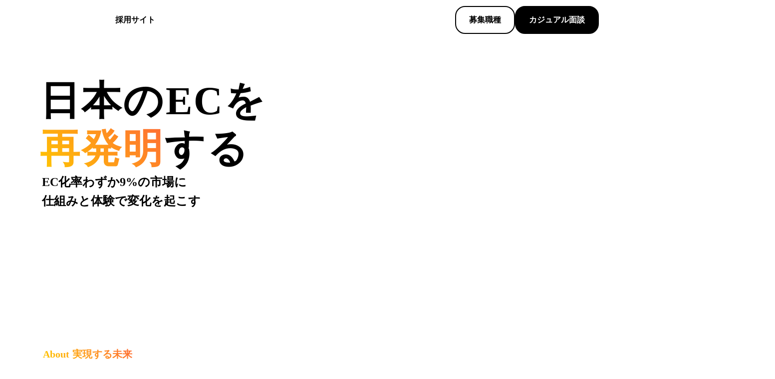

--- FILE ---
content_type: text/plain; charset=utf-8
request_url: https://analytics.studiodesignapp.com/event
body_size: -241
content:
Message published: 17014838510584511

--- FILE ---
content_type: image/svg+xml
request_url: https://storage.googleapis.com/studio-design-asset-files/projects/V5a7ZB45qR/s-149x32_9561eac7-bc3b-4c9f-ac41-1d86455e7766.svg
body_size: 11330
content:
<svg width="149" height="32" viewBox="0 0 149 32" fill="none" xmlns="http://www.w3.org/2000/svg">
<g clip-path="url(#clip0_83_1544)">
<path d="M24.3998 5.97131L14.2041 14.6615" stroke="#D26441" stroke-width="0.441379"/>
<path d="M12.8066 15.0563L4.93164 18.783" stroke="#788776" stroke-width="0.441379"/>
<path d="M14.3115 15.4031C14.3271 15.4576 14.3571 15.5012 14.4015 15.5339C18.3972 18.4964 22.4089 21.4601 26.4365 24.425" stroke="#73551E" stroke-width="0.441379"/>
<path d="M24.3998 5.97143L14.2041 14.6616L19.1892 0.272159C19.2012 0.237415 19.2201 0.20544 19.2447 0.178148C19.2693 0.150856 19.2991 0.128808 19.3324 0.113325C19.3657 0.0978418 19.4017 0.0892409 19.4384 0.0880372C19.475 0.0868336 19.5115 0.0930519 19.5456 0.10632C23.6932 1.70398 26.2212 2.67449 27.1296 3.01785C27.3617 3.10583 27.4338 3.25338 27.3457 3.46048C27.3335 3.49112 27.3134 3.51843 27.2873 3.5399L24.3998 5.97143Z" fill="#A50082"/>
<path d="M12.8059 15.0563L4.93101 18.783L0.851561 2.32871C0.843186 2.2929 0.84563 2.25586 0.858572 2.22243C0.921674 2.06049 1.03931 1.99119 1.21148 2.01455C1.24992 2.01985 1.2848 2.03853 1.30964 2.0671L12.8059 15.0563Z" fill="#FF5A1E"/>
<path d="M24.3996 5.97144L28.0654 11.8424C28.0809 11.8664 28.0923 11.8924 28.0993 11.9195C28.1538 12.1196 28.088 12.2367 27.9018 12.271C24.5714 12.8783 20.0179 13.7063 14.2413 14.7551C14.2327 14.7567 14.2239 14.7559 14.2157 14.7529C14.2075 14.7498 14.2003 14.7445 14.1949 14.7377C14.1895 14.7308 14.186 14.7226 14.1849 14.714C14.1839 14.7053 14.1852 14.6965 14.1887 14.6885C14.1926 14.68 14.1977 14.671 14.2039 14.6617L24.3996 5.97144Z" fill="#FFC800"/>
<path d="M108.114 11.9639C108.108 11.9697 108.101 11.9742 108.094 11.977C108.086 11.9798 108.077 11.9808 108.069 11.98C108.061 11.9793 108.053 11.9767 108.045 11.9725C108.038 11.9683 108.032 11.9626 108.027 11.9557C107.299 10.9221 105.943 10.3709 104.722 10.2926C102.989 10.1813 101.555 10.7267 100.42 11.9288C99.0276 13.4027 98.6431 15.714 99.1479 17.6807C99.738 19.9849 101.602 21.6375 104.044 21.6667C104.402 21.6705 104.622 21.669 104.704 21.662C106.134 21.5351 107.274 20.9254 108.126 19.8331C108.132 19.8255 108.139 19.8193 108.147 19.8147C108.156 19.8101 108.165 19.8074 108.174 19.8066C108.184 19.8058 108.193 19.8071 108.202 19.8102C108.211 19.8134 108.22 19.8184 108.226 19.8249L111.293 22.6921C111.305 22.7036 111.313 22.7195 111.314 22.7367C111.315 22.7539 111.31 22.7709 111.299 22.7843C111.126 22.9938 110.918 23.2087 110.675 23.429C109.36 24.6195 107.839 25.3665 106.113 25.6702C103.579 26.1163 100.838 25.7437 98.5964 24.4252C96.1985 23.0132 94.6408 20.6249 94.157 17.8687C93.8976 16.3902 93.9502 14.5986 94.3557 13.1388C95.3676 9.49731 98.1768 7.07045 101.869 6.37206C104.235 5.92515 106.5 6.17118 108.664 7.11016C109.527 7.48544 110.327 8.04408 111.065 8.78607C111.095 8.81649 111.112 8.85763 111.112 8.90052C111.112 8.94341 111.095 8.98456 111.065 9.01498L108.114 11.9639Z" fill="black"/>
<path d="M39.4609 25.3431H35.0929C35.0833 25.3431 35.074 25.3393 35.0672 25.3325C35.0605 25.3257 35.0566 25.3165 35.0566 25.3069V6.69319C35.0566 6.68843 35.0576 6.68372 35.0594 6.67933C35.0612 6.67494 35.0639 6.67095 35.0672 6.66759C35.0706 6.66422 35.0746 6.66156 35.079 6.65974C35.0834 6.65792 35.0881 6.65698 35.0929 6.65698H39.4609C39.4657 6.65698 39.4704 6.65792 39.4748 6.65974C39.4792 6.66156 39.4832 6.66422 39.4866 6.66759C39.4899 6.67095 39.4926 6.67494 39.4944 6.67933C39.4962 6.68372 39.4972 6.68843 39.4972 6.69319V14.1957C39.4974 14.2029 39.4997 14.2099 39.5039 14.2158C39.5081 14.2217 39.514 14.2262 39.5208 14.2287C39.5276 14.2312 39.535 14.2317 39.542 14.2299C39.5491 14.2282 39.5554 14.2244 39.5603 14.219L46.1965 6.66983C46.1998 6.66591 46.204 6.66273 46.2086 6.66052C46.2132 6.6583 46.2183 6.6571 46.2234 6.65698H51.822C51.8289 6.65716 51.8357 6.65934 51.8415 6.66326C51.8472 6.66717 51.8517 6.67266 51.8544 6.67907C51.8571 6.68547 51.8579 6.69253 51.8568 6.69938C51.8556 6.70623 51.8524 6.7126 51.8477 6.71771L43.8699 15.2409C43.8638 15.2472 43.8601 15.2556 43.8597 15.2644C43.8593 15.2732 43.8621 15.2819 43.8676 15.2888L52.0896 25.2836C52.0941 25.2888 52.0969 25.2953 52.0978 25.3022C52.0987 25.3091 52.0976 25.3161 52.0947 25.3223C52.0917 25.3286 52.087 25.3339 52.0812 25.3376C52.0753 25.3413 52.0685 25.3432 52.0615 25.3431H46.2246C46.2192 25.343 46.2138 25.3417 46.209 25.3393C46.2041 25.3369 46.1999 25.3334 46.1965 25.3291L39.5614 16.8199C39.5568 16.8142 39.5504 16.81 39.5433 16.808C39.5362 16.806 39.5286 16.8062 39.5216 16.8086C39.5146 16.811 39.5085 16.8155 39.5041 16.8215C39.4997 16.8275 39.4973 16.8347 39.4972 16.8421V25.3069C39.4972 25.3165 39.4934 25.3257 39.4866 25.3325C39.4798 25.3393 39.4706 25.3431 39.4609 25.3431Z" fill="black"/>
<path d="M67.6331 25.3092L66.2542 21.7273C66.2504 21.7174 66.2437 21.7088 66.235 21.7028C66.2262 21.6967 66.2158 21.6935 66.2052 21.6935H59.0524C59.0417 21.6935 59.0313 21.6967 59.0226 21.7028C59.0138 21.7088 59.0071 21.7174 59.0033 21.7273L57.6653 25.3092C57.6615 25.3192 57.6548 25.3278 57.646 25.3338C57.6373 25.3399 57.6269 25.3431 57.6162 25.3431H52.7854C52.7767 25.3432 52.7682 25.3411 52.7605 25.3371C52.7529 25.3331 52.7463 25.3272 52.7415 25.32C52.7366 25.3129 52.7336 25.3046 52.7327 25.296C52.7318 25.2874 52.733 25.2787 52.7363 25.2707L60.5353 6.68968C60.5393 6.67995 60.5461 6.67164 60.5548 6.66581C60.5636 6.65998 60.5739 6.65691 60.5844 6.65698H64.9162C64.9267 6.65691 64.937 6.65998 64.9458 6.66581C64.9545 6.67164 64.9613 6.67995 64.9653 6.68968L72.6848 25.2707C72.6881 25.2786 72.6893 25.2872 72.6885 25.2957C72.6876 25.3042 72.6847 25.3124 72.68 25.3196C72.6753 25.3267 72.6689 25.3326 72.6614 25.3367C72.6539 25.3408 72.6455 25.343 72.6369 25.3431H67.6822C67.6716 25.3431 67.6612 25.3399 67.6524 25.3338C67.6436 25.3278 67.6369 25.3192 67.6331 25.3092ZM60.3472 17.9843C60.3451 17.99 60.3445 17.9961 60.3453 18.0021C60.346 18.0081 60.3482 18.0139 60.3516 18.0189C60.3551 18.0239 60.3596 18.028 60.3649 18.0309C60.3702 18.0338 60.3762 18.0355 60.3822 18.0357L64.9151 18.052C64.9212 18.052 64.9273 18.0505 64.9327 18.0477C64.9382 18.0448 64.9429 18.0407 64.9465 18.0357C64.95 18.0306 64.9523 18.0248 64.9531 18.0187C64.954 18.0126 64.9533 18.0064 64.9513 18.0006L62.7065 11.8085C62.7038 11.8011 62.6988 11.7947 62.6924 11.7902C62.6859 11.7856 62.6782 11.7832 62.6703 11.7832C62.6623 11.7832 62.6546 11.7856 62.6482 11.7902C62.6417 11.7947 62.6367 11.8011 62.634 11.8085L60.3472 17.9843Z" fill="black"/>
<path d="M82.1442 21.7518C84.3657 21.753 85.6242 20.2184 85.6301 18.101C85.6417 14.3879 85.6456 10.5938 85.6417 6.71879C85.6417 6.7033 85.6479 6.68845 85.6589 6.6775C85.6698 6.66655 85.6847 6.6604 85.7002 6.6604H90.1349C90.1442 6.6604 90.1531 6.66409 90.1596 6.67066C90.1662 6.67723 90.1699 6.68614 90.1699 6.69543C90.1707 10.5354 90.1684 14.4447 90.1629 18.4233C90.1613 19.1817 90.055 19.9272 89.8439 20.6598C88.8237 24.1927 85.6523 25.8417 82.1419 25.8394C78.6327 25.8382 75.4624 24.1857 74.4469 20.6516C74.2358 19.919 74.1299 19.1735 74.1291 18.4151C74.1283 14.4366 74.1302 10.5273 74.1349 6.68726C74.1349 6.68266 74.1358 6.6781 74.1376 6.67385C74.1394 6.6696 74.1419 6.66574 74.1452 6.66248C74.1484 6.65923 74.1523 6.65665 74.1566 6.65489C74.1608 6.65313 74.1654 6.65222 74.17 6.65222L78.6047 6.65689C78.6202 6.65689 78.635 6.66305 78.646 6.674C78.6569 6.68495 78.6631 6.6998 78.6631 6.71529C78.6553 10.5903 78.6549 14.3844 78.6619 18.0975C78.6666 20.2149 79.9228 21.7506 82.1442 21.7518Z" fill="black"/>
<path d="M122.894 13.7168C124.955 13.7168 126.15 13.7168 126.48 13.7168C126.484 13.717 126.489 13.7161 126.494 13.7143C126.498 13.7125 126.502 13.7098 126.506 13.7063C126.509 13.7028 126.512 13.6987 126.514 13.694C126.516 13.6894 126.517 13.6845 126.517 13.6795V6.69786C126.517 6.68702 126.521 6.67662 126.529 6.66895C126.537 6.66129 126.547 6.65698 126.558 6.65698H130.998C131.015 6.65698 131.031 6.66363 131.043 6.67545C131.055 6.68728 131.062 6.70332 131.062 6.72005V25.3046C131.062 25.3148 131.057 25.3246 131.05 25.3318C131.043 25.3391 131.033 25.3431 131.023 25.3431H126.582C126.565 25.3431 126.548 25.3362 126.536 25.324C126.524 25.3117 126.517 25.2951 126.517 25.2777V17.5965C126.517 17.5835 126.512 17.5711 126.503 17.5619C126.494 17.5527 126.482 17.5475 126.469 17.5475C125.174 17.5475 123.982 17.5475 122.894 17.5475C121.808 17.5475 120.617 17.5475 119.321 17.5475C119.308 17.5475 119.296 17.5527 119.287 17.5619C119.278 17.5711 119.273 17.5835 119.273 17.5965V25.2777C119.273 25.2951 119.266 25.3117 119.254 25.324C119.242 25.3362 119.225 25.3431 119.208 25.3431H114.767C114.757 25.3431 114.747 25.3391 114.74 25.3318C114.733 25.3246 114.729 25.3148 114.729 25.3046V6.72005C114.729 6.70332 114.735 6.68728 114.747 6.67545C114.759 6.66363 114.775 6.65698 114.792 6.65698H119.232C119.243 6.65698 119.253 6.66129 119.261 6.66895C119.269 6.67662 119.273 6.68702 119.273 6.69786V13.6795C119.273 13.6894 119.277 13.6989 119.284 13.7059C119.29 13.7129 119.3 13.7168 119.309 13.7168C119.64 13.7168 120.835 13.7168 122.894 13.7168Z" fill="black"/>
<path d="M147.975 10.4818H139.871C139.857 10.4818 139.844 10.4873 139.834 10.4972C139.824 10.507 139.819 10.5204 139.819 10.5344V13.9329C139.819 13.9468 139.824 13.9602 139.834 13.9701C139.844 13.9799 139.857 13.9854 139.871 13.9854H147.536C147.55 13.9854 147.563 13.991 147.573 14.0008C147.583 14.0107 147.588 14.0241 147.588 14.038V17.5814C147.588 17.5953 147.583 17.6087 147.573 17.6185C147.563 17.6284 147.55 17.6339 147.536 17.6339H139.871C139.857 17.6339 139.844 17.6395 139.834 17.6493C139.824 17.6592 139.819 17.6725 139.819 17.6865V21.4073C139.819 21.4213 139.824 21.4347 139.834 21.4445C139.844 21.4544 139.857 21.4599 139.871 21.4599H148.443C148.457 21.4599 148.47 21.4654 148.48 21.4753C148.49 21.4852 148.495 21.4985 148.495 21.5125V25.2906C148.495 25.3045 148.49 25.3179 148.48 25.3277C148.47 25.3376 148.457 25.3431 148.443 25.3431H135.518C135.504 25.3431 135.491 25.3376 135.481 25.3277C135.471 25.3179 135.466 25.3045 135.466 25.2906V6.70954C135.466 6.6956 135.471 6.68223 135.481 6.67238C135.491 6.66252 135.504 6.65698 135.518 6.65698H147.975C147.989 6.65698 148.003 6.66252 148.012 6.67238C148.022 6.68223 148.028 6.6956 148.028 6.70954V10.4292C148.028 10.4432 148.022 10.4566 148.012 10.4664C148.003 10.4763 147.989 10.4818 147.975 10.4818Z" fill="black"/>
<path d="M12.806 15.0564C10.7424 20.5517 8.67557 26.0353 6.60566 31.5072C6.56826 31.6061 6.50321 31.6699 6.41051 31.6987C6.35191 31.7177 6.28851 31.716 6.23074 31.6939C6.17297 31.6719 6.12427 31.6307 6.09266 31.5773C4.81347 29.4042 2.82225 26.0209 0.118974 21.4272C-0.0224222 21.1866 0.155199 21.043 0.371383 20.9414C1.88973 20.2258 3.40964 19.5064 4.93111 18.7831L12.806 15.0564Z" fill="#00A0EB"/>
<path d="M14.3118 15.4032C14.3274 15.4577 14.3574 15.5013 14.4018 15.534C18.3975 18.4965 22.4091 21.4602 26.4368 24.4251C27.1364 24.949 27.85 25.4761 28.5776 26.0064C28.8966 26.2388 28.6734 26.4607 28.4327 26.6242C28.153 26.8149 25.6305 28.5594 20.8651 31.8575C20.728 31.9517 20.6006 31.9377 20.483 31.8154C20.4667 31.7976 20.4537 31.7771 20.4444 31.7547L14.1716 15.4522C14.168 15.4432 14.1671 15.4335 14.1688 15.424C14.1706 15.4146 14.1749 15.4057 14.1814 15.3985C14.1879 15.3913 14.1963 15.3859 14.2057 15.383C14.2151 15.3802 14.2251 15.3798 14.2347 15.3821L14.3118 15.4032Z" fill="#E60000"/>
<path d="M26.4365 24.4251C22.4089 21.4602 18.3972 18.4965 14.4015 15.534C14.3571 15.5013 14.3271 15.4577 14.3115 15.4032L26.7754 17.8955C26.8343 17.9073 26.8868 17.9405 26.9228 17.9888C26.9588 18.037 26.9758 18.097 26.9705 18.1571L26.4365 24.4251Z" fill="#00AA3C"/>
</g>
<defs>
<clipPath id="clip0_83_1544">
<rect width="148.524" height="32" fill="white"/>
</clipPath>
</defs>
</svg>
